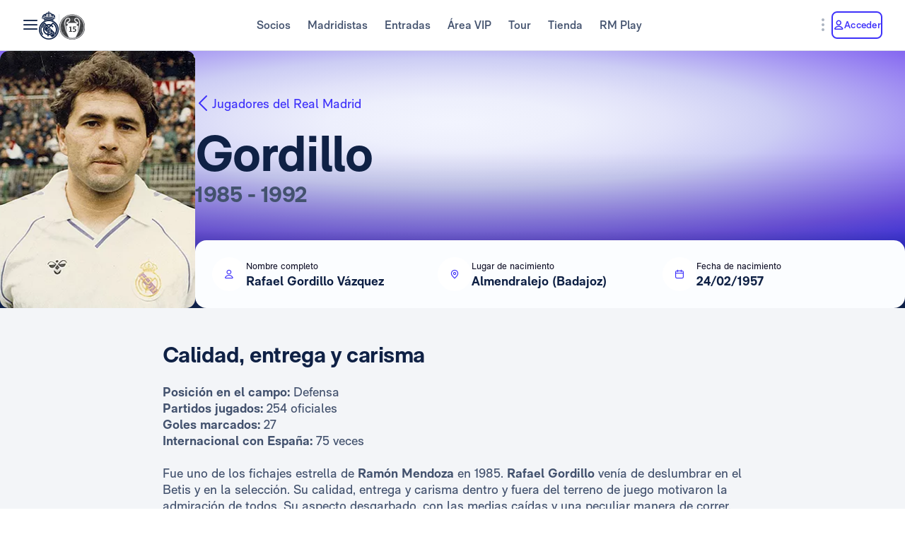

--- FILE ---
content_type: image/svg+xml
request_url: https://assets.realmadrid.com/is/content/realmadrid/adidas_gray?$Mobile$&fit=wrap
body_size: 535
content:
<svg width="121" height="100" viewBox="0 0 121 100" fill="none" xmlns="http://www.w3.org/2000/svg">
<g clip-path="url(#clip0_4739_15139)">
<g clip-path="url(#clip1_4739_15139)">
<path d="M88.9623 85.1824L55.863 27.6577L79.6411 14.0005L120.8 85.1824H88.9623Z" fill="#14142B"/>
<path d="M0.800781 77.1225L24.5788 63.3716L37.1604 85.1807H5.41453L0.800781 77.1225Z" fill="#14142B"/>
<path d="M28.6707 52.6972L52.4487 38.978L79.1191 85.1808L47.4652 85.1507L28.6707 52.6972Z" fill="#14142B"/>
</g>
</g>
<defs>
<clipPath id="clip0_4739_15139">
<rect width="120" height="100" fill="white" transform="translate(0.800049)"/>
</clipPath>
<clipPath id="clip1_4739_15139">
<rect width="120" height="71.1816" fill="white" transform="translate(0.800049 14)"/>
</clipPath>
</defs>
</svg>


--- FILE ---
content_type: image/svg+xml
request_url: https://assets.realmadrid.com/is/content/realmadrid/solan_gray?$Mobile$&fit=wrap
body_size: 42282
content:
<svg width="120" height="100" viewBox="0 0 120 100" fill="none" xmlns="http://www.w3.org/2000/svg">
<path d="M74.1262 26.5165H74.4776L75.0036 27.3981H75.3487L74.7777 26.504C75.0737 26.4684 75.2975 26.3094 75.2975 25.9466C75.2975 25.546 75.0622 25.3672 74.5863 25.3672H73.8281V27.3971H74.1272V26.5165H74.1262ZM74.1262 25.6307H74.5434C74.7568 25.6307 74.9806 25.6757 74.9806 25.9288C74.9806 26.2394 74.7505 26.2572 74.4953 26.2572H74.1262V25.6307Z" fill="#14142B"/>
<path d="M74.4997 28.1441C75.4451 28.1441 76.2524 27.3984 76.2524 26.3809C76.2524 25.3686 75.4451 24.625 74.4997 24.625C73.5375 24.625 72.7344 25.3686 72.7344 26.3809C72.7344 27.3984 73.5375 28.1441 74.4997 28.1441ZM74.4997 24.9168C75.283 24.9168 75.9031 25.5484 75.9031 26.3809C75.9031 27.2259 75.283 27.8502 74.4997 27.8502C73.7007 27.8502 73.0816 27.2269 73.0816 26.3809C73.0826 25.5474 73.7007 24.9168 74.4997 24.9168Z" fill="#14142B"/>
<path d="M35.9784 36.2222C36.3977 36.5642 36.6038 37.1425 36.6038 37.679L36.6111 43.0711C36.6111 43.4225 36.4113 43.6484 36.0767 43.7895C35.4774 44.0426 34.6952 44.0186 34.0886 43.801C33.8146 43.7069 33.55 43.4444 33.55 43.0753L33.5636 38.8921H31.2618L31.2503 42.9226C31.2807 44.0479 31.8234 44.6419 32.5053 45.0717C33.9223 45.9669 37.591 45.7588 38.7696 45.1951C39.7735 44.7161 40.264 43.7759 40.264 42.954L40.2515 36.4743C40.2515 35.8112 39.9189 35.1241 39.5173 34.7497C39.168 34.4287 35.8487 31.2788 35.535 30.9839C35.1972 30.6701 34.896 30.2121 34.896 29.5511V26.9722C34.896 26.7421 35.0319 26.4085 35.4231 26.2287C35.9543 25.9808 36.9405 26.0216 37.4268 26.2287C37.7813 26.3793 37.9664 26.6282 37.9664 26.9848L37.9518 30.3909H40.264V24.6192H37.9486V25.0741C36.2722 24.4163 34.2497 24.5251 33.0386 25.0093C32.1968 25.3418 31.2305 26.1272 31.2305 27.3801V30.7046C31.2305 31.2934 31.4009 31.7964 31.9489 32.4061C32.545 33.066 35.8811 36.1406 35.9784 36.2222Z" fill="#14142B"/>
<path d="M43.7375 45.4018C45.9483 45.8912 48.4237 46 50.6355 45.4196C51.6792 45.1466 52.3841 44.4219 52.3841 43.3552V26.7533C52.3893 25.7891 51.7106 24.9441 50.6292 24.6868C48.9288 24.2831 46.0455 24.1378 43.7228 24.691C42.7868 24.9127 41.9648 25.6259 41.9648 26.7575V43.3552C41.9638 44.2399 42.6582 45.1613 43.7375 45.4018ZM45.6366 27.0367C45.6366 26.5755 45.9953 26.3475 46.3216 26.2691C46.8069 26.153 47.5264 26.1624 48.0367 26.2733C48.3776 26.3475 48.7154 26.5849 48.7154 27.0419L48.7133 43.0634C48.7133 43.5654 48.3348 43.7651 48.043 43.8415C47.5849 43.9565 46.7985 43.9544 46.3185 43.8373C45.8677 43.7264 45.6377 43.4315 45.6377 43.0644V27.0367H45.6366Z" fill="#14142B"/>
<path d="M54.1192 26.7242V43.3721C54.1192 43.6785 53.8536 43.9054 53.5524 43.9054V45.4888H62.5117V38.8072H60.9472C60.9388 40.4397 60.0332 43.9211 58.3808 43.9211C58.3191 43.9211 57.7868 43.9211 57.7868 43.9211V26.72C57.7868 26.4261 58.0503 26.1929 58.3651 26.1929V24.6211H53.543V26.1961C53.8358 26.1961 54.1192 26.3958 54.1192 26.7242Z" fill="#14142B"/>
<path d="M80.7318 43.9044C80.4202 43.9044 80.1566 43.6858 80.1566 43.3794V32.5691L84.3325 45.4877H87.3987L87.3998 26.721C87.3998 26.4565 87.6246 26.1961 87.9656 26.1961L87.9687 24.6211H84.5218V26.194C84.8324 26.194 85.1032 26.4178 85.1032 26.7221V35.9794L81.4325 24.6211H77.2891V26.1919C77.5756 26.1919 77.8601 26.4063 77.8601 26.721V43.3805C77.8601 43.6701 77.6091 43.9096 77.2891 43.9096V45.4888H80.7318V43.9044Z" fill="#14142B"/>
<path d="M63.2773 45.4877H65.7057C65.7057 45.4877 66.1135 43.5049 66.1752 43.2748C66.2265 43.1002 67.0265 39.8656 67.0265 39.8656H70.6491C70.6491 39.8656 71.3404 42.6202 71.4879 43.2665C71.5632 43.6022 72.0264 45.4877 72.0264 45.4877H76.1301V43.9013H75.8363C75.5121 43.9013 75.3029 43.6534 75.2799 43.5059L70.6491 24.6211H67.4082C67.4082 24.6211 67.4124 26.1971 67.4082 26.1919C67.791 26.1919 68.0116 26.5485 67.9719 26.721C67.9238 26.9448 63.2773 45.4877 63.2773 45.4877ZM68.8661 32.6277L70.2925 38.3962H67.3946L68.8661 32.6277Z" fill="#14142B"/>
<path d="M37.2208 57.668L37.2176 48.4442C37.2176 47.8972 36.7669 47.2812 35.9324 47.2812H31.2305V48.1587C31.4124 48.1587 31.5505 48.3082 31.5505 48.4504V57.6994C31.5505 57.8573 31.4124 57.9912 31.2305 57.9912V58.8655H35.9324C36.5797 58.8655 37.2208 58.4064 37.2208 57.668ZM35.1836 57.5572C35.1836 57.828 34.9368 57.9891 34.7119 57.9891H33.5814V48.1576H34.7046C34.9671 48.1576 35.1836 48.3438 35.1836 48.5937V57.5572Z" fill="#14142B"/>
<path d="M41.5229 57.9954H40.4531V53.2788H41.0199C41.5062 53.2966 41.8377 53.6229 41.8377 54.035C41.8377 54.0611 41.8377 54.4459 41.8377 54.4459H42.6879V51.1684H41.8377C41.8377 51.6819 41.8377 51.5596 41.8377 51.6035C41.8377 52.0093 41.4696 52.347 41.0199 52.347H40.452V48.1597H41.5062L42.393 50.3862H43.2411L42.6816 47.2812H38.0938V48.1555C38.2611 48.1555 38.4169 48.2768 38.4169 48.4463V57.6952C38.4169 57.8751 38.2433 57.9933 38.0948 57.9933V58.8665H43.2453V55.1079H42.4411L41.5229 57.9954Z" fill="#14142B"/>
<path d="M86.6717 47.5337C85.7368 47.1666 84.6157 47.2293 83.9433 47.4981C83.4779 47.6853 82.9414 48.1204 82.9414 48.8158V50.6616C82.9414 50.9879 83.0355 51.2671 83.3378 51.6049C83.6693 51.972 85.5193 53.6798 85.5747 53.7258C85.8048 53.9161 85.9219 54.2372 85.9219 54.5331L85.9251 57.5262C85.9251 57.7207 85.8121 57.8483 85.6333 57.9246C85.2955 58.0658 84.8636 58.0512 84.5268 57.933C84.3741 57.8776 84.2267 57.7322 84.2267 57.5262L84.233 55.2035H82.954L82.9487 57.4446C82.9665 58.07 83.2698 58.4005 83.6505 58.6379C84.4338 59.1346 86.4751 59.0227 87.1298 58.7079C87.6841 58.4412 87.9508 57.9194 87.9508 57.4645L87.9476 53.8649C87.9476 53.4978 87.7615 53.1161 87.5387 52.9111C87.3473 52.7302 85.5046 50.9827 85.3269 50.8206C85.1438 50.6438 84.9744 50.3876 84.9744 50.0237V48.591C84.9744 48.4602 85.0518 48.2762 85.2693 48.1768C85.5653 48.0398 86.1102 48.0639 86.38 48.1768C86.5745 48.2605 86.6791 48.4017 86.6791 48.5951L86.6707 50.4859H87.9497V47.2816H86.6717V47.5337Z" fill="#14142B"/>
<path d="M66.2856 47.2812H61.5879V48.1587C61.7207 48.1587 61.9016 48.2413 61.9016 48.4504V57.6942C61.9016 57.918 61.7008 57.9891 61.5879 57.9891V58.8655H66.2856C66.911 58.8655 67.5761 58.3948 67.5761 57.7067V54.0245C67.5761 53.6135 67.415 53.2799 66.8691 52.9693C67.3753 52.7549 67.5761 52.2352 67.5761 51.912V48.4693C67.5771 47.8774 67.0511 47.2812 66.2856 47.2812ZM63.9378 48.1576H65.0568C65.3297 48.1576 65.5379 48.3595 65.5379 48.5916L65.5347 51.913C65.5347 52.1578 65.3297 52.345 65.061 52.345H63.9378V48.1576ZM65.5347 57.5519C65.5347 57.8238 65.3015 57.9901 65.0568 57.9901H63.9451V53.5455H63.9566H65.0568C65.3015 53.5455 65.541 53.7118 65.541 54.0287L65.5347 57.5519Z" fill="#14142B"/>
<path d="M74.4471 57.6942V54.0245C74.4471 53.6135 74.287 53.2799 73.7411 52.9693C74.2452 52.7549 74.4471 52.2352 74.4471 51.912V48.4693C74.4471 47.8774 73.9252 47.2812 73.1565 47.2812H68.4609V48.1587C68.5927 48.1587 68.7715 48.2413 68.7715 48.4504V57.6942C68.7715 57.918 68.5749 57.9891 68.4609 57.9891V58.8655H71.135V57.9849C70.9447 57.9849 70.8129 57.8573 70.8129 57.6942V53.5445H70.8255H71.9267C72.1756 53.5445 72.4088 53.7108 72.4088 54.0276V57.6942C72.4088 58.4356 73.0499 58.8655 73.7077 58.8655C74.1197 58.8655 74.7639 58.8655 74.7639 58.8655V57.9891C74.6165 57.9891 74.4471 57.8782 74.4471 57.6942ZM72.4078 51.9141C72.4078 52.1588 72.2007 52.346 71.934 52.346H70.8098V48.1576H71.9267C72.1996 48.1576 72.4067 48.3595 72.4067 48.5916V51.9141H72.4078Z" fill="#14142B"/>
<path d="M52.0156 47.7404C52.0156 47.7404 51.842 47.3932 51.3264 47.3325C50.7659 47.2656 49.8675 47.3022 49.6061 47.3367C49.1334 47.3994 48.4902 47.7696 48.4902 48.5038V57.6701C48.4902 58.1271 48.7757 58.6312 49.5067 58.832C50.0955 58.9962 51.5481 59.0223 52.275 58.8383C52.984 58.6626 53.2915 58.2275 53.2915 57.5425V55.3892H52.0146V57.553C52.0146 57.7946 51.8253 57.9127 51.6559 57.9786C51.4676 58.0497 51.0671 58.0403 50.8694 57.9734C50.6425 57.8876 50.5285 57.7465 50.5243 57.5519V48.6303C50.5243 48.4609 50.6529 48.2758 50.859 48.2141C51.1068 48.1409 51.4875 48.1378 51.7019 48.2214C51.8817 48.2936 52.0198 48.4243 52.0198 48.6167L52.0166 50.7846H53.2904V47.2812H52.0135V47.7404H52.0156Z" fill="#14142B"/>
<path d="M60.5377 57.7684L57.9672 47.2812H56.1695C56.1695 47.2812 56.1695 48.1315 56.1695 48.1566C56.3818 48.1566 56.5031 48.3521 56.479 48.4452C56.455 48.5718 53.875 58.8655 53.875 58.8655H55.223C55.223 58.8655 55.4521 57.7674 55.4824 57.6387C55.5117 57.5425 55.9561 55.7438 55.9561 55.7438H57.9672C57.9672 55.7438 58.3489 57.2748 58.4336 57.6325C58.4754 57.8218 58.7327 58.8655 58.7327 58.8655H61.0094V57.9849H60.8494C60.6695 57.9849 60.5524 57.8489 60.5377 57.7684ZM56.1601 54.9302L56.9789 51.729L57.7685 54.9302H56.1601Z" fill="#14142B"/>
<path d="M81.9549 57.7684L79.3854 47.2812H77.5856C77.5856 47.2812 77.5856 48.1378 77.5856 48.1566C77.8303 48.1723 77.9161 48.3762 77.8805 48.5038C77.8523 48.6324 75.2891 58.8655 75.2891 58.8655H76.6371C76.6371 58.8655 76.864 57.7674 76.8985 57.6387C76.9299 57.5425 77.3754 55.7438 77.3754 55.7438H79.3833C79.3833 55.7438 79.7619 57.2748 79.8498 57.6325C79.8905 57.8218 80.1468 58.8655 80.1468 58.8655H82.4224V57.9849H82.2614C82.0836 57.9849 81.9654 57.8489 81.9549 57.7684ZM77.5773 54.9302L78.393 51.729L79.1867 54.9302H77.5773Z" fill="#14142B"/>
<path d="M19.6016 16.5859V76.244H46.8549C47.1331 78.3962 48.1914 80.2776 49.918 81.6204C52.1916 83.392 55.5444 84.2913 59.8813 84.2913C64.2172 84.2913 67.57 83.392 69.8435 81.6204C71.5649 80.2745 72.6243 78.3941 72.9056 76.244H99.6016V16.5859H19.6016ZM68.6409 79.9147C68.576 79.9273 68.5185 79.9409 68.4641 79.9576C68.141 80.0559 67.4633 80.0841 66.9979 79.9576C66.6277 79.8509 65.7315 79.8237 65.3268 79.9576C64.9806 80.0705 64.2998 80.0883 63.8564 79.9576C63.4412 79.8133 62.5721 79.8394 62.1852 79.9576C61.8579 80.0559 61.1802 80.0841 60.7159 79.9576C60.3477 79.8509 59.4504 79.8237 59.0436 79.9576C58.6985 80.0705 58.0167 80.0883 57.5722 79.9576C57.1309 79.8279 56.4061 79.8018 55.8989 79.9576H55.901C55.5716 80.0559 54.8992 80.0841 54.439 79.9576C54.0667 79.8509 53.1715 79.8237 52.7657 79.9576C52.4185 80.0705 51.7388 80.0883 51.2943 79.9576C51.242 79.9419 51.1803 79.9346 51.1238 79.9199C50.8676 79.7108 50.6355 79.487 50.4232 79.2486C50.7066 79.2454 50.991 79.2705 51.1981 79.3364C51.6352 79.4755 52.4604 79.4713 52.8735 79.3364C53.274 79.2099 53.9705 79.214 54.3376 79.3364C54.7381 79.4713 55.5852 79.4755 56.0087 79.3364H56.0077C56.3905 79.2235 57.0786 79.214 57.477 79.3364C57.9163 79.4755 58.7393 79.4713 59.1524 79.3364C59.5529 79.2099 60.2515 79.214 60.6175 79.3364C61.017 79.4713 61.8641 79.4755 62.2887 79.3364C62.6631 79.214 63.368 79.214 63.7591 79.3333C64.1983 79.4713 65.0193 79.4713 65.4355 79.3364C65.834 79.2099 66.5326 79.214 66.8975 79.3364C67.2991 79.4713 68.1452 79.4755 68.5656 79.3364C68.7653 79.2737 69.0498 79.2433 69.3353 79.2454C69.123 79.4828 68.896 79.7056 68.6409 79.9147ZM56.0067 80.5391C56.3894 80.424 57.0775 80.4177 57.476 80.5391C57.9152 80.6792 58.7383 80.6729 59.1514 80.5391C59.5519 80.4125 60.2505 80.4177 60.6165 80.5391C61.016 80.6729 61.8631 80.6792 62.2877 80.5391C62.6621 80.4188 63.3669 80.4177 63.7581 80.5349C64.1973 80.6729 65.0183 80.6729 65.4345 80.5391C65.8329 80.4125 66.5315 80.4177 66.8965 80.5391C67.0701 80.5976 67.3284 80.63 67.5972 80.6395C67.3064 80.8068 66.9958 80.9605 66.6706 81.1048C66.2408 81.0546 65.6395 81.0567 65.3268 81.1603C64.9806 81.2732 64.2998 81.2899 63.8564 81.1603C63.4412 81.0149 62.5721 81.04 62.1852 81.1603C61.8579 81.2575 61.1802 81.2899 60.7159 81.1603C60.3477 81.0557 59.4504 81.0285 59.0436 81.1603C58.6985 81.2732 58.0167 81.2899 57.5722 81.1603C57.1309 81.0306 56.4061 81.0034 55.8989 81.1603L55.901 81.1634C55.5716 81.2575 54.8992 81.2899 54.439 81.1603C54.1451 81.0776 53.5281 81.0442 53.0795 81.0985C52.7574 80.9584 52.4478 80.8068 52.1613 80.6395C52.4332 80.6321 52.6936 80.5997 52.8735 80.5391C53.274 80.4125 53.9705 80.4177 54.3376 80.5391C54.7381 80.6729 55.5852 80.6792 56.0087 80.5391H56.0067ZM56.0087 81.7459L56.0077 81.7438C56.3905 81.6298 57.0786 81.6204 57.477 81.7459C57.9163 81.8818 58.7393 81.8808 59.1524 81.7459C59.5529 81.6173 60.2515 81.6204 60.6175 81.7459C61.017 81.8808 61.8641 81.8818 62.2887 81.7459C62.6631 81.6204 63.368 81.6204 63.7591 81.7417C63.9128 81.7888 64.1157 81.8212 64.3301 81.8348C63.0239 82.1151 61.5462 82.2657 59.8813 82.2657C58.2196 82.2657 56.745 82.1151 55.4409 81.8358C55.6563 81.8233 55.8602 81.793 56.0087 81.7459ZM64.511 77.3118C64.4786 77.2731 64.4221 77.2072 64.3563 77.1319C64.419 76.8757 64.3563 76.5588 64.1764 76.3036C64.1461 76.2607 64.5257 76.1007 64.4274 76.0359C64.3312 75.9658 63.9599 76.0401 63.8595 75.9899C63.8166 75.969 63.7518 75.9376 63.7215 75.9261C63.1442 75.7044 62.9674 75.079 62.9444 74.8081C62.9329 74.6136 62.979 74.1336 62.9946 73.9893C63.0469 74.0531 63.0992 74.0071 63.1651 74.0918C63.2122 73.9004 63.1222 73.8063 63.0114 73.777C63.3523 73.777 63.5071 73.8188 63.7894 74.0907C63.6556 73.7634 63.4694 73.6191 63.0982 73.5134C63.3387 73.4444 63.6524 73.3869 64.0425 73.5563C63.7392 73.2248 63.3952 73.2081 63.0281 73.2698C62.8451 73.1056 62.7771 73.0972 62.6966 73.0606C62.5198 72.9874 62.1768 72.5586 61.9855 72.7082C62.1465 72.7866 62.067 72.9979 61.8966 72.9299C61.8892 72.9885 61.8976 73.0522 61.9122 73.0972C61.9248 73.2342 61.816 73.3273 61.6937 73.388C61.8704 73.3681 62.0064 73.4183 62.0534 73.5689C62.1015 73.7111 62.0838 73.8868 61.9353 74.0541C61.8788 74.1263 61.7983 74.2947 61.7501 74.4348C61.4793 74.5394 61.2639 74.5938 61.1038 74.5404C60.9857 74.5049 60.7838 74.3877 60.6092 74.2758C60.6092 73.389 60.7295 72.4907 61.1289 72.1246C61.2095 72.0525 61.3475 71.9657 61.5232 71.8737C61.6393 71.928 61.7512 72.0002 61.8464 72.0588C61.7752 72.1497 61.7878 72.2679 61.884 72.3443C62.0022 72.4394 62.1873 72.4394 62.3002 72.3484C62.4132 72.2575 62.4174 72.1079 62.3013 72.0169C62.2061 71.9374 62.0534 71.9249 61.9447 71.9803C61.8704 71.9113 61.7815 71.8381 61.7177 71.7743C61.8568 71.7053 62.0116 71.6279 62.1706 71.5557C62.1685 71.563 62.1664 71.5704 62.1664 71.5787C62.1538 71.721 62.4205 71.8099 62.8493 71.9751C63.1745 72.1006 63.8961 72.2156 64.1889 71.9176C63.7549 71.7262 63.5238 71.5442 63.1892 71.4627C62.9099 71.3968 62.6506 71.3842 62.4665 71.4125C62.7897 71.2577 63.1212 71.0935 63.3941 70.9324C63.5447 70.9596 63.6985 71.0119 63.826 71.0537C63.7884 71.1531 63.8428 71.2671 63.9599 71.3204C64.1011 71.3863 64.2789 71.3487 64.3636 71.2347C64.4399 71.1207 64.3918 70.9785 64.2527 70.9147C64.1356 70.8571 63.9913 70.8781 63.8961 70.9544C63.7978 70.9032 63.688 70.8498 63.6043 70.8007C63.6514 70.7693 63.6995 70.7369 63.7382 70.7034C63.9704 70.6794 64.3259 70.5444 64.6784 70.3071C65.0057 70.0833 65.1741 69.8103 65.5631 69.4401C65.1009 69.2906 64.3636 69.7151 64.0655 69.9776C63.6702 70.3196 63.4192 70.5235 63.4977 70.6522C63.5019 70.6543 63.5039 70.6563 63.5071 70.6584C63.4506 70.694 63.392 70.7264 63.3303 70.762C63.3167 70.6731 63.3136 70.5476 63.3032 70.4399C63.4318 70.4158 63.5249 70.3248 63.5249 70.2119C63.5249 70.0833 63.3952 69.9776 63.2362 69.9776C63.0689 69.9776 62.9371 70.0822 62.9371 70.2119C62.9371 70.3217 63.0354 70.4158 63.1588 70.4399C63.1379 70.5831 63.1118 70.762 63.0302 70.9032C62.7687 71.0077 62.4717 71.1081 62.1622 71.1939C62.1371 71.1636 62.1402 71.1207 62.1977 71.0998C62.317 71.0558 62.5931 70.9439 62.7395 70.7243C62.8702 70.5162 62.7342 69.9923 63.0741 69.8647C62.4968 69.8019 62.0325 70.5183 61.9405 70.7452C61.8767 70.8969 62.0043 71.0381 61.9332 71.1259C61.8976 71.1772 61.8223 71.2451 61.7512 71.3006C61.3297 71.4062 60.8905 71.5139 60.56 71.6279C60.5015 71.2064 60.6322 70.8404 60.8727 70.5256C60.9721 70.6145 61.2523 70.6386 61.6184 70.5664C61.8976 70.5089 62.1235 70.2642 62.4142 69.9253C62.0576 69.8427 61.6644 69.9504 61.4301 70.0948C61.3109 70.1659 61.1896 70.2255 61.0882 70.2746C61.4259 69.9306 61.8746 69.6419 62.2887 69.3857C62.4404 69.3732 62.6056 69.3951 62.7395 69.4171C62.7363 69.5018 62.8022 69.5865 62.911 69.6095C63.0365 69.643 63.1735 69.5865 63.2111 69.484C63.253 69.3805 63.1829 69.2707 63.0501 69.2393C62.9423 69.2132 62.8315 69.2519 62.774 69.3282C62.6861 69.3 62.591 69.2738 62.5125 69.2508C62.6108 69.1881 62.7029 69.1326 62.7886 69.0751C62.9528 69.1086 63.1975 68.9747 63.5876 68.7854C63.9254 68.6212 64.4723 68.1527 64.2977 67.7585C63.825 67.9718 63.4788 68.0304 63.1923 68.2322C62.7897 68.5083 62.6098 68.8409 62.6746 68.9946C62.4602 69.1096 62.1842 69.2508 61.8871 69.4077C61.8809 69.4035 61.8809 69.3962 61.8809 69.3962C61.8746 69.3512 61.9091 69.3062 61.975 69.2592C62.0461 69.2132 62.3431 69.0584 62.5136 68.8816C62.7112 68.6861 62.8806 68.1977 62.5993 67.9457C62.5931 68.1506 62.1151 68.2542 61.9405 68.547C61.8359 68.7269 61.7648 68.8607 61.7721 69.0458C61.7763 69.1745 61.8202 69.3104 61.7418 69.4432C61.7407 69.4558 61.725 69.4767 61.7125 69.4966C61.6414 69.5363 61.5724 69.574 61.5023 69.6095C61.4929 69.5269 61.4866 69.4066 61.4772 69.3C61.6037 69.2738 61.7031 69.1849 61.7031 69.0741C61.7031 68.9434 61.5724 68.8388 61.4092 68.8388C61.2492 68.8388 61.1174 68.9434 61.1174 69.0741C61.1174 69.1839 61.2105 69.2728 61.3381 69.3C61.3172 69.438 61.291 69.6043 61.2178 69.7402C61.1122 69.6942 61.0756 69.552 61.0976 69.5133C61.1802 69.3627 61.0223 68.9674 60.8759 68.7708C60.6583 68.4811 60.4596 68.3305 60.2934 68.1559C61.1394 68.1172 61.7878 67.9593 61.8098 67.7721C61.8359 67.5535 60.9804 67.3788 59.9054 67.3788C58.8282 67.3788 57.9717 67.5535 57.9916 67.7721C58.0093 67.9551 58.617 68.1078 59.4212 68.1506C59.257 68.3284 59.0572 68.478 58.8366 68.7718C58.6912 68.9684 58.5302 69.3638 58.6149 69.5144C58.6389 69.552 58.6002 69.6953 58.4956 69.7413C58.4235 69.6043 58.3952 69.4391 58.3754 69.301C58.5019 69.2749 58.5939 69.186 58.5939 69.0751C58.5939 68.9444 58.4643 68.8398 58.3043 68.8398C58.1401 68.8398 58.0093 68.9444 58.0093 69.0751C58.0093 69.1849 58.1045 69.2738 58.2321 69.301C58.2258 69.4077 58.2195 69.5269 58.207 69.6106C58.139 69.574 58.069 69.5363 57.9978 69.4976C57.9884 69.4777 57.9727 69.4558 57.9665 69.4443C57.8922 69.3125 57.9351 69.1766 57.9424 69.0469C57.9497 68.8618 57.8744 68.7279 57.7709 68.548C57.5973 68.2542 57.1141 68.1517 57.11 67.9467C56.8307 68.1987 57.0075 68.6871 57.1957 68.8827C57.3714 69.0594 57.6716 69.2142 57.7374 69.2602C57.8054 69.3062 57.8378 69.3512 57.8326 69.393C57.8326 69.393 57.8284 69.4035 57.8253 69.4077C57.5325 69.2519 57.2543 69.1096 57.0357 68.9946C57.1026 68.8409 56.9238 68.5083 56.5212 68.2322C56.2305 68.0304 55.8874 67.9718 55.4126 67.7585C55.2349 68.1527 55.7891 68.6212 56.1227 68.7854C56.5065 68.9747 56.7586 69.1096 56.9207 69.0751C57.0064 69.1326 57.1016 69.1881 57.1968 69.2508C57.1194 69.2738 57.02 69.301 56.9343 69.3282C56.8788 69.2519 56.7649 69.2132 56.655 69.2393C56.5296 69.2707 56.4574 69.3805 56.495 69.484C56.5358 69.5855 56.6728 69.643 56.7994 69.6095C56.9081 69.5865 56.9761 69.5018 56.9677 69.4171C57.1047 69.3951 57.2731 69.3721 57.4216 69.3857C57.8357 69.6419 58.2833 69.9306 58.619 70.2746C58.5186 70.2255 58.3973 70.1659 58.2792 70.0948C58.0459 69.9504 57.6496 69.8438 57.293 69.9253C57.5868 70.2631 57.8096 70.5089 58.0909 70.5664C58.458 70.6386 58.7372 70.6145 58.8334 70.5256C59.075 70.8404 59.211 71.2054 59.1514 71.6279C58.8219 71.5129 58.3827 71.4062 57.9581 71.3006C57.8859 71.2451 57.8117 71.1772 57.7772 71.1259C57.7103 71.037 57.8337 70.8969 57.7709 70.7452C57.6778 70.5183 57.2114 69.8019 56.6362 69.8647C56.9761 69.9923 56.837 70.5152 56.973 70.7243C57.1162 70.945 57.3923 71.0558 57.5116 71.0998C57.5712 71.1196 57.5722 71.1636 57.5461 71.1939C57.2386 71.1081 56.9416 71.0077 56.6833 70.9032C56.5996 70.762 56.5714 70.5831 56.5515 70.4399C56.6781 70.4158 56.7732 70.3217 56.7732 70.2119C56.7732 70.0833 56.6394 69.9776 56.4783 69.9776C56.3173 69.9776 56.1834 70.0822 56.1834 70.2119C56.1834 70.3248 56.2796 70.4158 56.4072 70.4399C56.3999 70.5476 56.3946 70.6741 56.38 70.762C56.3183 70.7264 56.2597 70.694 56.2054 70.6584C56.2054 70.6584 56.2064 70.6543 56.2116 70.6522C56.2932 70.5235 56.037 70.3196 55.6469 69.9776C55.3468 69.7162 54.6105 69.2906 54.1483 69.4401C54.5384 69.8103 54.7036 70.0822 55.0341 70.3071C55.3834 70.5444 55.74 70.6794 55.9711 70.7034C56.0119 70.7369 56.0589 70.7693 56.1081 70.8007C56.0202 70.8488 55.9115 70.9032 55.8132 70.9544C55.7232 70.8791 55.5727 70.8582 55.4576 70.9147C55.3154 70.9785 55.2683 71.1207 55.3478 71.2347C55.4304 71.3476 55.6103 71.3863 55.7515 71.3204C55.8686 71.2671 55.9209 71.1531 55.8864 71.0537C56.0129 71.0119 56.1635 70.9596 56.3183 70.9324C56.5871 71.0924 56.9207 71.2566 57.2459 71.4125C57.0608 71.3832 56.8015 71.3968 56.5222 71.4627C56.1844 71.5432 55.9565 71.7262 55.5183 71.9176C55.8132 72.2146 56.5348 72.1006 56.8611 71.9751C57.2888 71.8099 57.5586 71.721 57.545 71.5787C57.5419 71.5714 57.5398 71.5641 57.5377 71.5557C57.7008 71.6289 57.8525 71.7063 57.9926 71.7743C57.9257 71.8381 57.842 71.9113 57.7678 71.9803C57.6538 71.9249 57.5063 71.9374 57.4101 72.0169C57.294 72.1079 57.294 72.2575 57.4112 72.3484C57.5283 72.4394 57.7123 72.4394 57.8284 72.3443C57.9225 72.2679 57.9382 72.1497 57.8692 72.0588C57.9623 72.0002 58.0721 71.928 58.1892 71.8737C58.3639 71.9657 58.503 72.0514 58.5803 72.1246C58.9798 72.4907 59.1001 73.389 59.1032 74.2758C58.9276 74.3877 58.7215 74.5017 58.6065 74.5404C58.4496 74.5938 58.2321 74.5394 57.9623 74.4348C57.9142 74.2947 57.8316 74.1263 57.7709 74.0541C57.6287 73.8868 57.6109 73.7111 57.6538 73.5689C57.7082 73.4183 57.8399 73.3681 58.0146 73.388C57.8954 73.3273 57.7855 73.2342 57.8002 73.0972C57.8086 73.0522 57.8201 72.9874 57.8138 72.9299C57.6433 72.9989 57.5607 72.7877 57.727 72.7082C57.5346 72.5586 57.1915 72.9874 57.0148 73.0606C56.9395 73.0972 56.8642 73.1056 56.6843 73.2698C56.3162 73.2091 55.969 73.2259 55.6668 73.5563C56.0569 73.3869 56.3706 73.4444 56.6132 73.5134C56.242 73.6191 56.0506 73.7634 55.9209 74.0907C56.2054 73.8188 56.3622 73.777 56.6979 73.777C56.5881 73.8063 56.5024 73.9004 56.5431 74.0918C56.6111 74.0071 56.6634 74.0541 56.7147 73.9893C56.7303 74.1336 56.7774 74.6126 56.7628 74.8081C56.7398 75.079 56.5672 75.7044 55.9878 75.9261C55.9596 75.9376 55.8916 75.9679 55.8498 75.9899C55.7504 76.0411 55.3792 75.9658 55.2798 76.0359C55.1909 76.1018 55.5601 76.2607 55.5308 76.3036C55.3541 76.5588 55.2924 76.8746 55.3551 77.1319C55.2872 77.2072 55.2296 77.2741 55.1983 77.3118C55.1209 77.3975 54.6461 77.6265 54.6461 77.8378V78.5646L54.828 78.7236V78.8208C54.828 78.8208 54.828 78.8208 54.828 78.8229C54.6879 78.8083 54.5541 78.7863 54.4338 78.7528C54.0615 78.6483 53.1663 78.62 52.7605 78.7528C52.4133 78.8658 51.7335 78.8836 51.2891 78.7528C50.9408 78.6493 50.4253 78.619 49.9724 78.6807C49.2623 77.66 48.889 76.4437 48.889 75.079C48.889 74.9462 48.8953 74.8123 48.9015 74.6785C48.9099 74.5509 48.9193 74.4233 48.934 74.2957C49.004 73.5919 49.1609 72.8692 49.4035 72.1518C49.4087 72.133 49.4182 72.1205 49.4234 72.0995C49.4684 71.9678 49.5165 71.8308 49.5688 71.6969C49.5897 71.6436 49.6106 71.5913 49.6315 71.538C49.6702 71.4386 49.712 71.3403 49.7539 71.2409C49.7769 71.1824 49.8041 71.1259 49.8312 71.0673C49.8731 70.969 49.918 70.8718 49.9651 70.7756C49.9933 70.7222 50.0164 70.6679 50.0435 70.6145C50.099 70.4984 50.1607 70.3803 50.2234 70.2673C50.2391 70.2349 50.2558 70.2004 50.2736 70.1711C50.3521 70.0236 50.4347 69.8793 50.5204 69.7381C50.5466 69.6911 50.5738 69.6493 50.602 69.6043C50.6647 69.5039 50.7254 69.4045 50.7902 69.3021C50.8258 69.2498 50.8572 69.1975 50.8917 69.1441C50.9544 69.0521 51.0161 68.959 51.081 68.868C51.1176 68.8168 51.1521 68.7666 51.1897 68.7154C51.2629 68.616 51.3351 68.5156 51.4083 68.4173C51.4407 68.3776 51.469 68.3399 51.5014 68.2991C51.6028 68.1653 51.7105 68.0325 51.8214 67.8986C51.8465 67.8704 51.8705 67.8421 51.8967 67.8118C51.9824 67.7104 52.0724 67.6068 52.1602 67.5064C52.201 67.4625 52.2439 67.4186 52.2836 67.3726C52.3631 67.2889 52.4415 67.2063 52.5179 67.1216C52.5639 67.0756 52.6068 67.0316 52.6517 66.9877C52.7354 66.9041 52.8212 66.8194 52.9059 66.7367C52.9456 66.7001 52.9854 66.6614 53.0282 66.6227C53.1527 66.5067 53.2803 66.3885 53.411 66.2766C53.411 66.2766 53.4194 66.2714 53.4256 66.2682C53.549 66.1584 53.6766 66.0517 53.8074 65.9493C53.8534 65.9137 53.8962 65.8823 53.9402 65.8457C54.0353 65.7746 54.1274 65.7024 54.2215 65.6334C54.2738 65.5968 54.3229 65.5623 54.3721 65.5257C54.4683 65.4609 54.5603 65.3939 54.6586 65.3291C54.7057 65.2988 54.7559 65.2653 54.804 65.235C54.918 65.1607 55.0362 65.0875 55.1564 65.0164C55.1836 65.0007 55.2087 64.9829 55.237 64.9641C55.3823 64.8805 55.5308 64.7989 55.6793 64.7215C55.7212 64.7006 55.7651 64.6797 55.8038 64.6577C55.9157 64.6023 56.0244 64.5469 56.1342 64.4967C56.1886 64.4716 56.242 64.4465 56.2953 64.4224C56.3999 64.3785 56.5024 64.3346 56.6069 64.2906C56.6592 64.2708 56.7136 64.2488 56.7701 64.23C56.8851 64.184 56.997 64.1421 57.1121 64.1034C57.156 64.0857 57.1989 64.07 57.2449 64.0585C57.4007 64.0062 57.5586 63.9591 57.7197 63.9162C57.751 63.9068 57.7793 63.9027 57.8106 63.8932C57.9424 63.8598 58.0721 63.8305 58.2039 63.8022C58.2572 63.7928 58.3137 63.7824 58.3691 63.7698C58.4799 63.751 58.5898 63.7322 58.7006 63.7175C58.7581 63.7081 58.8188 63.6977 58.8742 63.6914C58.9882 63.6768 59.1053 63.6652 59.2193 63.6579C59.2727 63.6506 59.3239 63.6464 59.3752 63.6433C59.5404 63.6339 59.7088 63.6255 59.8761 63.6255C60.0413 63.6255 60.2076 63.6328 60.3728 63.6433C60.4262 63.6475 60.4774 63.6506 60.5318 63.6579C60.6447 63.6642 60.7587 63.6768 60.8727 63.6914C60.9334 63.6977 60.9919 63.7081 61.0505 63.7175C61.1603 63.7322 61.2691 63.751 61.381 63.7698C61.4354 63.7824 61.4887 63.7928 61.5452 63.8022C61.678 63.8305 61.8066 63.8598 61.9363 63.8932C61.9677 63.9027 62.0022 63.9058 62.0325 63.9162C62.1894 63.9591 62.3504 64.0051 62.5083 64.0585C62.5533 64.071 62.5941 64.0867 62.637 64.1034C62.752 64.1421 62.866 64.1829 62.979 64.23C63.0344 64.2488 63.0919 64.2708 63.1452 64.2927C63.2488 64.3356 63.3523 64.3795 63.4548 64.4234C63.5092 64.4475 63.5625 64.4726 63.6158 64.4977C63.7257 64.5479 63.8365 64.6033 63.9453 64.6588C63.9881 64.6807 64.0279 64.7016 64.0708 64.7225C64.2203 64.7999 64.3667 64.8815 64.5131 64.9652C64.5414 64.985 64.5717 65.0028 64.5989 65.0196C64.7171 65.0896 64.8342 65.1628 64.9482 65.2371C64.9963 65.2674 65.0444 65.3009 65.0946 65.3322C65.1887 65.396 65.2818 65.463 65.378 65.5278C65.4292 65.5644 65.4774 65.5989 65.5286 65.6355C65.6217 65.7045 65.7179 65.7757 65.8089 65.8478C65.8538 65.8844 65.8999 65.9158 65.9417 65.9514C66.0703 66.0528 66.1979 66.1595 66.3224 66.264C66.3265 66.2703 66.3328 66.2735 66.3391 66.2787C66.4688 66.3916 66.5984 66.5077 66.7208 66.6248C66.7647 66.6635 66.8055 66.7054 66.8463 66.7441C66.9289 66.8225 67.0136 66.9051 67.0973 66.9898C67.1412 67.0348 67.1862 67.0798 67.2291 67.1237C67.3096 67.2094 67.388 67.29 67.4654 67.3747C67.5072 67.4196 67.548 67.4656 67.5888 67.5085C67.6808 67.6079 67.7666 67.7093 67.8513 67.8108C67.8774 67.84 67.9025 67.8704 67.9276 67.9007C68.0385 68.0335 68.1441 68.1674 68.2487 68.3012C68.2811 68.341 68.3094 68.3818 68.3397 68.4226C68.4129 68.5198 68.484 68.6171 68.5562 68.7175C68.5928 68.7697 68.6315 68.8189 68.6681 68.8733C68.7266 68.9622 68.7915 69.0552 68.8542 69.1462C68.8887 69.2017 68.9222 69.256 68.9567 69.3052C69.0205 69.4066 69.0853 69.507 69.1439 69.6074C69.1721 69.6534 69.2014 69.6953 69.2265 69.7413C69.3112 69.8835 69.3938 70.0278 69.4723 70.1742C69.4922 70.2035 69.5068 70.238 69.5246 70.2694C69.5842 70.3844 69.6459 70.5016 69.7024 70.6208C69.7316 70.6731 69.7536 70.7264 69.7797 70.7798C69.8289 70.876 69.8749 70.9743 69.9188 71.0747C69.946 71.1301 69.969 71.1866 69.9941 71.242C70.0381 71.3434 70.0788 71.4449 70.1165 71.5474C70.1395 71.5997 70.1594 71.6478 70.1803 71.699C70.2357 71.8391 70.289 71.9824 70.334 72.1236C70.3382 72.1351 70.3434 72.1424 70.3445 72.1529C70.585 72.8713 70.7481 73.595 70.814 74.2957C70.8276 74.4243 70.8381 74.554 70.8485 74.6816C70.8559 74.8144 70.86 74.9483 70.86 75.0821C70.86 76.4469 70.4815 77.6631 69.7766 78.6828C69.3353 78.6284 68.757 78.665 68.46 78.757C68.1368 78.8543 67.4591 78.8857 66.9938 78.757C66.6235 78.6524 65.7273 78.6242 65.3226 78.757C65.2065 78.7957 65.0475 78.8187 64.875 78.8323V78.7277L65.0643 78.5688V77.842C65.0684 77.6265 64.5884 77.3975 64.511 77.3118ZM62.1852 78.7528C62.1549 78.7591 62.1245 78.7706 62.0921 78.7748V78.7298L62.2678 78.5709C62.4121 78.4809 62.9591 78.1515 63.0752 78.095C63.1442 78.0616 63.2833 77.8493 63.3795 77.5722C63.9275 77.8503 64.4033 77.8723 64.5424 77.9591C64.8886 78.1672 64.5571 78.6985 64.5571 78.6985L64.4504 78.779L64.4232 78.8344C64.2245 78.8229 64.0216 78.803 63.8574 78.7539V78.7528C63.4412 78.6064 62.5721 78.6347 62.1852 78.7528ZM61.1812 76.0924C61.2503 76.0777 61.4322 75.9805 61.6372 75.8738C61.8213 76.4134 62.1726 76.8338 62.5554 77.1225C62.4728 77.4833 62.5627 77.7562 62.4613 77.8346C62.3431 77.9235 61.7596 78.7037 61.7596 78.7037L61.725 78.7236C61.3601 78.2216 60.8727 76.9499 60.7661 76.3256C60.7546 76.2628 60.741 76.1781 60.7295 76.0798C60.9407 76.0955 61.13 76.1028 61.1812 76.0924ZM60.6908 75.7567C60.6531 75.4461 60.6228 75.0581 60.6102 74.6534C60.81 74.7914 61.0118 74.9221 61.062 74.9399C61.1279 74.964 61.3308 74.9713 61.5619 74.9828C61.541 75.0874 61.5284 75.1846 61.5243 75.2704C61.3371 75.5182 61.1771 75.696 60.9972 75.7357C60.9261 75.7483 60.8131 75.7567 60.6908 75.7567ZM59.3867 69.4809C59.2476 69.4171 59.0677 69.4589 58.9893 69.5719C58.9213 69.6681 58.9485 69.7863 59.0468 69.8584C59.0008 69.917 58.9495 69.9839 58.9035 70.0414C58.824 69.9912 58.7435 69.9348 58.6619 69.8825C58.5887 69.7392 58.7174 69.5635 58.8585 69.5206C59.0196 69.4694 59.2863 69.2498 59.4107 69.0866C59.4954 68.9768 59.7872 68.5031 59.7182 68.1621H59.9974C59.9294 68.5031 60.2191 68.9768 60.3007 69.0866C60.4304 69.2498 60.696 69.4694 60.8549 69.5206C60.9972 69.5635 61.1269 69.7381 61.0526 69.8825C60.9721 69.9348 60.8905 69.9912 60.8121 70.0414C60.7629 69.9829 60.7138 69.9159 60.6688 69.8584C60.7629 69.7863 60.7891 69.6681 60.7232 69.5719C60.6479 69.4589 60.468 69.4171 60.3247 69.4809C60.1846 69.5436 60.1334 69.6859 60.2139 69.8019C60.2798 69.895 60.4178 69.94 60.5412 69.9138C60.5809 69.985 60.6217 70.0697 60.6521 70.1565C60.3383 70.3918 60.0152 70.6344 59.8594 70.9042C59.6952 70.6344 59.3762 70.3928 59.0583 70.1565C59.0917 70.0686 59.1325 69.9839 59.1712 69.9138C59.2978 69.94 59.4369 69.895 59.5027 69.8019C59.5812 69.6869 59.5278 69.5436 59.3867 69.4809ZM59.5393 68.0157C59.2789 68.0053 59.0353 67.9781 58.8303 67.9383C58.459 67.8662 58.3879 67.7867 58.3796 67.7731C58.3879 67.7585 58.4465 67.679 58.8157 67.6068C59.1085 67.5504 59.4975 67.5211 59.9033 67.5211C60.3122 67.5211 60.696 67.5504 60.9919 67.6068C61.3601 67.679 61.4165 67.7585 61.4207 67.7731C61.4113 67.7867 61.3423 67.8662 60.9679 67.9383C60.7462 67.9812 60.4701 68.0105 60.1794 68.021C60.1574 67.9959 60.1407 67.9697 60.1208 67.9425C60.0936 67.9645 60.0727 67.9938 60.0528 68.0231C60.0005 68.0231 59.9503 68.0272 59.8991 68.0272C59.8186 68.0272 59.738 68.0231 59.6575 68.021C59.6408 67.9938 59.6188 67.9645 59.5895 67.9425C59.5759 67.9666 59.5571 67.9906 59.5393 68.0157ZM55.901 78.7528C55.7504 78.7989 55.5287 78.824 55.2892 78.8334L55.2662 78.7779L55.1564 78.6974C55.1564 78.6974 54.8301 78.1651 55.1721 77.958C55.3143 77.8723 55.7944 77.8493 56.3382 77.5711C56.4312 77.8493 56.5745 78.0605 56.6404 78.094C56.7565 78.1505 57.3034 78.4799 57.4498 78.5698L57.6287 78.7288V78.7633C57.6099 78.757 57.59 78.757 57.5732 78.7518C57.1319 78.62 56.4072 78.596 55.9 78.7518L55.901 78.7528ZM57.2564 77.8336C57.1518 77.7552 57.2449 77.4822 57.1643 77.1214C57.5429 76.8328 57.8954 76.4124 58.0773 75.8727C58.2844 75.9805 58.4674 76.0767 58.5354 76.0913C58.5845 76.1018 58.7738 76.0945 58.9872 76.0809C58.9736 76.1771 58.96 76.2618 58.9474 76.3245C58.8418 76.9478 58.3545 78.2205 57.9905 78.7225L57.9571 78.7027C57.956 78.7027 57.3693 77.9225 57.2564 77.8336ZM58.7173 75.7368C58.5427 75.696 58.3796 75.5193 58.1903 75.2714C58.1871 75.1857 58.1746 75.0884 58.1516 74.9838C58.3869 74.9713 58.5877 74.964 58.6515 74.9409C58.7069 74.9232 58.9025 74.7924 59.1032 74.6544C59.0907 75.0581 59.0583 75.4471 59.0238 75.7577C58.9035 75.7535 58.7895 75.7483 58.7173 75.7368ZM97.2694 73.9129C96.4318 73.9129 85.8693 73.9129 72.9025 73.9129C72.8251 73.2729 72.6912 72.6245 72.4988 71.9709C72.457 71.8287 72.4151 71.6865 72.3681 71.5442C72.3608 71.5149 72.1809 71.0203 72.1809 71.0203C72.1798 71.0161 72.0983 70.8122 72.0983 70.8122L71.956 70.4629L71.864 70.2631C71.8745 70.283 71.703 69.918 71.703 69.918C71.7092 69.9264 71.6005 69.7057 71.6005 69.7057C71.6245 69.7622 71.4269 69.3648 71.4269 69.3648L71.3631 69.2519C71.362 69.2445 71.0776 68.7488 71.0776 68.7488L70.997 68.6202C70.9834 68.5982 70.768 68.2469 70.768 68.2469C70.7712 68.2563 70.631 68.044 70.631 68.044C70.63 68.0377 70.4459 67.7689 70.4459 67.7689C70.4375 67.7532 70.3037 67.564 70.3037 67.564C70.3047 67.5692 70.06 67.2377 70.06 67.2377C70.0401 67.2126 69.9397 67.0787 69.9397 67.0787C69.9638 67.1069 69.5873 66.6363 69.5873 66.6363L69.5131 66.5527C69.5037 66.5454 69.1951 66.1846 69.1951 66.1846L69.0571 66.0319L68.7381 65.6993L68.6346 65.5947C68.6294 65.5905 68.3491 65.3166 68.3491 65.3166C68.3324 65.2988 68.1954 65.1701 68.1954 65.1701C68.2111 65.1848 67.753 64.7748 67.753 64.7748C67.7321 64.7539 67.297 64.3942 67.297 64.3942C67.3117 64.4057 67.1956 64.3136 67.1956 64.3136C67.1443 64.2739 66.8118 64.0261 66.8118 64.0261C66.8055 64.0219 66.6371 63.8985 66.6371 63.8985C66.6319 63.8953 66.314 63.6788 66.314 63.6788C66.2774 63.6527 66.1404 63.5617 66.1404 63.5617C66.131 63.5565 65.6112 63.2375 65.6112 63.2375L65.0935 62.9468L64.99 62.8956C64.9409 62.8684 64.5456 62.677 64.5456 62.677C64.5309 62.6738 64.3291 62.5797 64.3291 62.5797C64.3437 62.587 63.9714 62.4281 63.9714 62.4281L63.7602 62.3444L63.3544 62.198C63.3178 62.1844 63.1954 62.1426 63.1954 62.1426C63.1912 62.1405 62.5429 61.947 62.5429 61.947L62.4665 61.9334C62.4812 61.9376 61.998 61.8257 61.998 61.8257L61.7878 61.7828L61.3768 61.7159L61.152 61.6835L60.7179 61.6385C60.6813 61.6343 60.514 61.6239 60.514 61.6239L59.8834 61.6009L59.2434 61.6239L59.0823 61.6354C59.0447 61.6396 58.6138 61.6835 58.6138 61.6835L58.3858 61.7159L57.9717 61.7828C57.9215 61.7922 57.7667 61.8257 57.7667 61.8257L57.2815 61.9366L57.1738 61.9617C57.1612 61.9669 56.5735 62.1395 56.5735 62.1395L56.4469 62.1834C56.4145 62.1949 55.9962 62.3465 55.9962 62.3465C55.9847 62.3528 55.7839 62.4312 55.7839 62.4312C55.7902 62.427 55.4179 62.586 55.4179 62.586L55.2181 62.678L54.8291 62.8663C54.7925 62.884 54.6639 62.951 54.6639 62.951C54.6754 62.9447 54.1472 63.2365 54.1472 63.2365L54.1023 63.2605L54.0416 63.3003L53.6264 63.5596L53.5124 63.6349C53.4643 63.6653 53.1276 63.8964 53.1276 63.8964C53.114 63.9058 52.9529 64.024 52.9529 64.024C52.9488 64.025 52.5691 64.3147 52.5691 64.3147L52.4698 64.3942L52.0232 64.7612C52.0054 64.7759 51.5599 65.1775 51.5599 65.1775C51.5526 65.1848 51.4188 65.3124 51.4188 65.3124L51.1312 65.5947C51.1259 65.6021 50.991 65.7349 50.991 65.7349C50.9733 65.7527 50.7108 66.0329 50.7108 66.0329C50.6972 66.0486 50.557 66.2002 50.557 66.2002C50.5623 66.1971 50.2611 66.5412 50.2611 66.5412C50.2402 66.5663 50.1669 66.6541 50.1669 66.6541C50.1732 66.6478 49.8062 67.1038 49.8062 67.1038L49.734 67.1979C49.7037 67.2387 49.4579 67.5713 49.4579 67.5713C49.4474 67.5911 49.324 67.7606 49.324 67.7606L49.1138 68.0733L48.9967 68.2531C48.9998 68.2458 48.7792 68.5993 48.7792 68.5993L48.6851 68.7541C48.6882 68.7478 48.4027 69.2539 48.4027 69.2539L48.3849 69.2811L48.1371 69.7622L48.0503 69.9463L47.8892 70.2893C47.8756 70.3175 47.8035 70.4859 47.8035 70.4859C47.8003 70.4901 47.6581 70.8331 47.6581 70.8331L47.588 71.0109C47.5828 71.0245 47.4134 71.4909 47.4134 71.4909C47.358 71.6551 47.3098 71.8161 47.2628 71.9782C47.0672 72.6465 46.9365 73.2896 46.8622 73.9203C33.6424 73.9203 22.786 73.9203 21.9358 73.9203C21.9358 71.7293 21.9358 21.1152 21.9358 18.9243C24.1644 18.9243 95.0461 18.9243 97.2736 18.9243C97.2694 21.1079 97.2694 71.722 97.2694 73.9129Z" fill="#14142B"/>
<path d="M60.9731 64.7086C60.7618 64.6145 60.4313 64.557 60.1532 64.535C60.1532 64.5068 60.1552 64.3897 60.1552 64.3897H60.3602L60.3707 64.0958H60.1678L60.172 63.8438H59.7108V64.0958H59.4985V64.3897H59.7108C59.7108 64.3897 59.7108 64.5099 59.7108 64.535C59.4378 64.557 59.099 64.6145 58.8898 64.7086C58.2519 64.5873 57.6391 64.8247 57.3515 65.0977C57.1109 65.3246 57.0942 65.5714 57.113 65.7753C57.1298 65.9657 57.2385 66.2417 57.3358 66.4164L57.3828 66.5137C57.3985 66.4666 57.4236 66.4227 57.4456 66.3861C57.5178 66.2846 57.591 66.2919 57.6004 66.3997C57.6161 66.5011 57.5711 66.6611 57.5073 66.7646L57.9016 67.6023C58.1076 67.2227 59.8091 67.2154 59.8854 67.2154C59.9649 67.2154 61.7762 67.2227 61.8787 67.6431L62.3211 66.7584C62.2573 66.6569 62.2186 66.5021 62.2353 66.4007C62.25 66.293 62.3211 66.2857 62.3891 66.3871C62.41 66.4237 62.434 66.4655 62.4476 66.5147L62.4978 66.4174C62.5972 66.2428 62.7143 65.9657 62.73 65.7764C62.7519 65.5724 62.7436 65.3267 62.5062 65.0987C62.2155 64.8247 61.6099 64.5863 60.9731 64.7086ZM61.2387 65.9144C61.3401 65.9458 61.4081 66.0629 61.4018 66.1738C61.3914 66.2836 61.3067 66.3484 61.2125 66.316C61.1132 66.2815 61.041 66.1633 61.0504 66.0545C61.0525 65.9437 61.1404 65.8789 61.2387 65.9144ZM59.9179 65.7596C60.0287 65.7596 60.1239 65.8527 60.1207 65.9615C60.1176 66.0744 60.0245 66.1623 59.9105 66.1623C59.7976 66.1623 59.7056 66.0734 59.7056 65.9615C59.7066 65.8538 59.7997 65.7596 59.9179 65.7596ZM58.6012 65.9144C58.6985 65.8778 58.7842 65.9437 58.7894 66.0535C58.7936 66.1633 58.7194 66.2804 58.6232 66.3149C58.5259 66.3474 58.4422 66.2836 58.4349 66.1727C58.4265 66.0629 58.5018 65.9458 58.6012 65.9144ZM57.8576 66.8494C57.8231 66.8828 57.7008 66.9477 57.6882 66.888C57.7227 66.8556 57.7478 66.8295 57.7698 66.7772C57.798 66.7186 57.8346 66.6517 57.8545 66.5638C57.8754 66.4624 57.8786 66.3516 57.8639 66.2668C57.8472 66.178 57.8148 66.1257 57.774 66.1152C57.7395 66.1047 57.7039 66.1257 57.6652 66.1748C57.6066 66.0598 57.568 65.9311 57.5512 65.7795C57.5481 65.7753 57.5481 65.7711 57.5481 65.7711C57.5376 65.676 57.546 65.54 57.6976 65.3748C57.8545 65.219 58.1756 65.0673 58.4726 65.0548C58.3941 65.1782 58.3586 65.3392 58.3565 65.4919C58.3554 65.586 58.3743 65.7032 58.3973 65.8151C58.3774 65.8538 58.3617 65.8977 58.3617 65.9385C58.3502 65.9385 58.3345 65.9385 58.322 65.9406C58.1975 65.974 58.1055 66.1319 58.118 66.294C58.1327 66.4499 58.2373 66.5471 58.3617 66.5262C58.4109 66.5168 58.4736 66.4875 58.5374 66.4457C58.5384 66.5074 58.4736 66.6182 58.3816 66.6506C58.2561 66.6925 58.1306 66.7061 58.0386 66.6308C58.0145 66.7082 57.9674 66.7479 57.8576 66.8494ZM58.3931 67.1934C58.1745 67.2436 57.9894 67.206 57.981 67.1024C57.9737 67.0052 58.1463 66.8786 58.3732 66.8305C58.597 66.7793 58.7842 66.8201 58.7894 66.9173C58.7947 67.0198 58.6158 67.1401 58.3931 67.1934ZM59.2234 66.3599C59.2098 66.4363 59.0321 66.5001 58.8836 66.4969C58.8281 66.4938 58.7706 66.4404 58.7643 66.3787C58.8166 66.3861 58.8773 66.3787 58.9379 66.3652C58.9892 66.3505 59.0457 66.3118 59.0833 66.2553C59.1325 66.1853 59.1576 66.0964 59.1555 66.0117C59.1544 65.9291 59.1199 65.8569 59.0718 65.8119C59.0237 65.7785 58.9745 65.7649 58.9149 65.7806C58.8982 65.7847 58.8836 65.7931 58.87 65.7994C58.8574 65.7324 58.8166 65.6854 58.757 65.6624C58.7487 65.6007 58.7486 65.54 58.756 65.4846C58.7737 65.3256 58.8961 65.1039 59.168 65.0265L59.2015 65.0171C59.3353 64.9795 59.4755 64.9345 59.7056 64.9209V65.6017C59.6522 65.6394 59.6188 65.6906 59.6093 65.7492C59.5947 65.7481 59.5801 65.746 59.5633 65.746C59.4138 65.7419 59.2935 65.8736 59.2966 66.0368C59.2966 66.0943 59.3155 66.1549 59.3468 66.202C59.3604 66.2282 59.3772 66.2501 59.3991 66.2689C59.4483 66.3139 59.511 66.338 59.5727 66.3348C59.5968 66.3338 59.6188 66.3317 59.6407 66.3317C59.6491 66.3275 59.6554 66.3275 59.6627 66.3265C59.7014 66.3223 59.738 66.3139 59.7683 66.3034C59.7683 66.3495 59.7401 66.4112 59.693 66.4404C59.693 66.4404 59.6815 66.4467 59.6794 66.4509H59.6773C59.6669 66.4509 59.6585 66.4551 59.6533 66.4572C59.647 66.4572 59.6418 66.4572 59.6355 66.4582C59.5539 66.4624 59.2987 66.4363 59.2234 66.3484C59.2234 66.3484 59.2234 66.3505 59.2234 66.3599ZM59.8865 67.0564L59.2977 66.8389L59.8823 66.6287L60.4711 66.8452L59.8865 67.0564ZM60.5892 66.3599C60.5892 66.3505 60.5892 66.3474 60.5892 66.3474C60.5087 66.4352 60.2556 66.4614 60.172 66.4572C60.1678 66.4561 60.1605 66.4561 60.1605 66.4561C60.1469 66.4551 60.1406 66.4499 60.1322 66.4499H60.128C60.1249 66.4457 60.1186 66.4425 60.1186 66.4425C60.0705 66.4091 60.0465 66.3474 60.0413 66.3014C60.0737 66.3118 60.1082 66.3212 60.1448 66.3244C60.1542 66.3254 60.1615 66.3254 60.1688 66.3296C60.1898 66.3296 60.2149 66.3306 60.2358 66.3327C60.2996 66.3348 60.3602 66.3118 60.4146 66.2668C60.4313 66.248 60.4491 66.2261 60.4627 66.1999C60.4962 66.1529 60.515 66.0932 60.5181 66.0347C60.5234 65.8715 60.402 65.7398 60.2588 65.744C60.241 65.744 60.2222 65.746 60.2086 65.7471C60.2013 65.6948 60.1709 65.6456 60.127 65.607C60.1312 65.4156 60.1396 65.1479 60.1427 64.9188H60.1469C60.378 64.9335 60.515 64.9774 60.6499 65.015L60.6834 65.0244C60.9532 65.1018 61.0714 65.3235 61.0902 65.4825C61.0933 65.5348 61.0933 65.5954 61.086 65.654C61.0117 65.6718 60.9626 65.7251 60.95 65.7983C60.9354 65.7921 60.9218 65.7837 60.9051 65.7795C60.8455 65.7649 60.79 65.7785 60.7461 65.8109C60.6959 65.8548 60.6604 65.927 60.6604 66.0106C60.653 66.0953 60.6792 66.1853 60.7242 66.2543C60.7639 66.3108 60.8162 66.3495 60.8695 66.3641C60.9323 66.3777 60.9929 66.385 61.0442 66.3777C61.0368 66.4394 60.9825 66.4927 60.9218 66.4959C60.7744 66.5001 60.5966 66.4373 60.5892 66.3599ZM61.3715 67.1934C61.1519 67.1401 60.9741 67.0198 60.9814 66.9173C60.9856 66.8201 61.1738 66.7793 61.4008 66.8305C61.6246 66.8786 61.7961 67.0052 61.7846 67.1024C61.7741 67.206 61.5901 67.2436 61.3715 67.1934ZM62.2918 65.7701C62.2918 65.7701 62.2907 65.7753 62.2907 65.7795C62.2656 65.9385 62.227 66.0734 62.1569 66.1905C62.1569 66.1905 62.1548 66.1832 62.1496 66.18C62.1151 66.1278 62.0753 66.1047 62.0398 66.1152C61.999 66.1257 61.9655 66.179 61.9456 66.2668C61.931 66.3505 61.9331 66.4614 61.9519 66.5638C61.9707 66.6517 62.0094 66.7176 62.0314 66.7772C62.0513 66.8295 62.0753 66.8556 62.114 66.888C62.0994 66.9477 61.9801 66.8828 61.9394 66.8494C61.8348 66.7479 61.7867 66.7082 61.7647 66.6308C61.6758 66.7061 61.543 66.6925 61.4217 66.6506C61.3307 66.6182 61.2627 66.5063 61.269 66.4457C61.3307 66.4875 61.3924 66.5168 61.4437 66.5262C61.566 66.5461 61.6758 66.4499 61.6894 66.294C61.7072 66.1319 61.6173 65.9751 61.4959 65.9406C61.4813 65.9385 61.4646 65.9385 61.4552 65.9385C61.4552 65.905 61.4447 65.8736 61.4322 65.8433C61.4625 65.7241 61.4865 65.5954 61.4865 65.4919C61.4876 65.3392 61.4552 65.1782 61.3788 65.0548C61.68 65.0673 61.999 65.219 62.1454 65.3748C62.2981 65.54 62.3043 65.676 62.2918 65.7701Z" fill="#14142B"/>
</svg>
